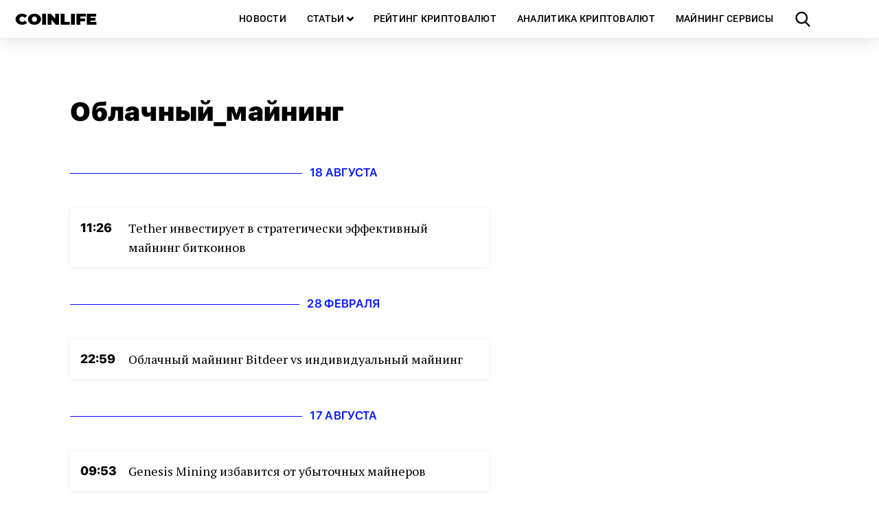

--- FILE ---
content_type: text/html; charset=UTF-8
request_url: https://coinlife.com/tag/oblachnyj-majning/
body_size: 9360
content:
<!DOCTYPE html>
<html lang="ru">
  <head>
    <meta http-equiv="Content-type" content="text/html; charset=UTF-8">
    <title>COINLIFE.COM - новости, майнинг, криптовалюты, биржи, статистика, биткоин, эфириум</title>
    <meta name="description" content="COINLIFE.COM - информация о крипторынке. Самые важные новости о рынке криптовалют в России и мире, аналитика, онлайн курсы валют и сервисы для владельцев цифровых активов на одном интернет-портале.">
    <meta name="viewport" content="width=device-width, initial-scale=1">
    <link rel="shortcut icon" href="/favicon.ico" type="image/x-icon">
    <link rel="apple-touch-icon" sizes="180x180" href="/apple-touch-icon.png">
    <link rel="icon" type="image/png" sizes="32x32" href="/favicon-32x32.png">
    <link rel="icon" type="image/png" sizes="16x16" href="/favicon-16x16.png">
    <link rel="manifest" href="/site.webmanifest">
    <link rel="mask-icon" href="/safari-pinned-tab.svg" color="#5bbad5">
    <meta name="msapplication-TileColor" content="#22d8ff">
    <meta name="theme-color" content="#ffffff">
    <link rel="pingback" href="https://coinlife.com/xmlrpc.php">
    <script>
      window.storage = {};
      window.storage.template_url = 'https://coinlife.com/wp-content/themes/coinlife';
    </script>
    <meta name='robots' content='max-image-preview:large' />
	<style>img:is([sizes="auto" i], [sizes^="auto," i]) { contain-intrinsic-size: 3000px 1500px }</style>
	
<!-- This site is optimized with the Yoast SEO plugin v7.9.1 - https://yoast.com/wordpress/plugins/seo/ -->
<link rel="canonical" href="https://coinlife.com/tag/oblachnyj-majning/" />
<meta property="og:locale" content="ru_RU" />
<meta property="og:type" content="object" />
<meta property="og:title" content="Архивы облачный_майнинг - COINLIFE.COM" />
<meta property="og:url" content="https://coinlife.com/tag/oblachnyj-majning/" />
<meta property="og:site_name" content="COINLIFE.COM" />
<meta property="og:image" content="https://coinlife.com/wp-content/uploads/2018/11/logo-dlja-oblozhki.png" />
<meta property="og:image:secure_url" content="https://coinlife.com/wp-content/uploads/2018/11/logo-dlja-oblozhki.png" />
<meta property="og:image:width" content="1000" />
<meta property="og:image:height" content="1000" />
<meta name="twitter:card" content="summary_large_image" />
<meta name="twitter:title" content="Архивы облачный_майнинг - COINLIFE.COM" />
<meta name="twitter:site" content="@coinlifecom" />
<meta name="twitter:image" content="https://coinlife.com/wp-content/uploads/2018/11/logo-dlja-oblozhki.png" />
<script type='application/ld+json'>{"@context":"https:\/\/schema.org","@type":"Organization","url":"https:\/\/coinlife.com\/","sameAs":["https:\/\/www.facebook.com\/coinlifecom\/","https:\/\/www.instagram.com\/coinlife_official\/","https:\/\/www.youtube.com\/channel\/UCUY4R8YSYLleIX-Y6jfQTIg","https:\/\/twitter.com\/coinlifecom"],"@id":"https:\/\/coinlife.com\/#organization","name":"COINLIFE","logo":"https:\/\/coinlife.com\/wp-content\/uploads\/2018\/11\/logo-dlja-oblozhki.png"}</script>
<!-- / Yoast SEO plugin. -->

<link rel="alternate" type="application/rss+xml" title="COINLIFE.COM &raquo; Лента метки облачный_майнинг" href="https://coinlife.com/tag/oblachnyj-majning/feed/" />
<style id='wp-emoji-styles-inline-css' type='text/css'>

	img.wp-smiley, img.emoji {
		display: inline !important;
		border: none !important;
		box-shadow: none !important;
		height: 1em !important;
		width: 1em !important;
		margin: 0 0.07em !important;
		vertical-align: -0.1em !important;
		background: none !important;
		padding: 0 !important;
	}
</style>
<link rel='stylesheet' id='wp-block-library-css' href='https://coinlife.com/wp-includes/css/dist/block-library/style.min.css?ver=6.8' type='text/css' media='all' />
<style id='classic-theme-styles-inline-css' type='text/css'>
/*! This file is auto-generated */
.wp-block-button__link{color:#fff;background-color:#32373c;border-radius:9999px;box-shadow:none;text-decoration:none;padding:calc(.667em + 2px) calc(1.333em + 2px);font-size:1.125em}.wp-block-file__button{background:#32373c;color:#fff;text-decoration:none}
</style>
<style id='global-styles-inline-css' type='text/css'>
:root{--wp--preset--aspect-ratio--square: 1;--wp--preset--aspect-ratio--4-3: 4/3;--wp--preset--aspect-ratio--3-4: 3/4;--wp--preset--aspect-ratio--3-2: 3/2;--wp--preset--aspect-ratio--2-3: 2/3;--wp--preset--aspect-ratio--16-9: 16/9;--wp--preset--aspect-ratio--9-16: 9/16;--wp--preset--color--black: #000000;--wp--preset--color--cyan-bluish-gray: #abb8c3;--wp--preset--color--white: #ffffff;--wp--preset--color--pale-pink: #f78da7;--wp--preset--color--vivid-red: #cf2e2e;--wp--preset--color--luminous-vivid-orange: #ff6900;--wp--preset--color--luminous-vivid-amber: #fcb900;--wp--preset--color--light-green-cyan: #7bdcb5;--wp--preset--color--vivid-green-cyan: #00d084;--wp--preset--color--pale-cyan-blue: #8ed1fc;--wp--preset--color--vivid-cyan-blue: #0693e3;--wp--preset--color--vivid-purple: #9b51e0;--wp--preset--gradient--vivid-cyan-blue-to-vivid-purple: linear-gradient(135deg,rgba(6,147,227,1) 0%,rgb(155,81,224) 100%);--wp--preset--gradient--light-green-cyan-to-vivid-green-cyan: linear-gradient(135deg,rgb(122,220,180) 0%,rgb(0,208,130) 100%);--wp--preset--gradient--luminous-vivid-amber-to-luminous-vivid-orange: linear-gradient(135deg,rgba(252,185,0,1) 0%,rgba(255,105,0,1) 100%);--wp--preset--gradient--luminous-vivid-orange-to-vivid-red: linear-gradient(135deg,rgba(255,105,0,1) 0%,rgb(207,46,46) 100%);--wp--preset--gradient--very-light-gray-to-cyan-bluish-gray: linear-gradient(135deg,rgb(238,238,238) 0%,rgb(169,184,195) 100%);--wp--preset--gradient--cool-to-warm-spectrum: linear-gradient(135deg,rgb(74,234,220) 0%,rgb(151,120,209) 20%,rgb(207,42,186) 40%,rgb(238,44,130) 60%,rgb(251,105,98) 80%,rgb(254,248,76) 100%);--wp--preset--gradient--blush-light-purple: linear-gradient(135deg,rgb(255,206,236) 0%,rgb(152,150,240) 100%);--wp--preset--gradient--blush-bordeaux: linear-gradient(135deg,rgb(254,205,165) 0%,rgb(254,45,45) 50%,rgb(107,0,62) 100%);--wp--preset--gradient--luminous-dusk: linear-gradient(135deg,rgb(255,203,112) 0%,rgb(199,81,192) 50%,rgb(65,88,208) 100%);--wp--preset--gradient--pale-ocean: linear-gradient(135deg,rgb(255,245,203) 0%,rgb(182,227,212) 50%,rgb(51,167,181) 100%);--wp--preset--gradient--electric-grass: linear-gradient(135deg,rgb(202,248,128) 0%,rgb(113,206,126) 100%);--wp--preset--gradient--midnight: linear-gradient(135deg,rgb(2,3,129) 0%,rgb(40,116,252) 100%);--wp--preset--font-size--small: 13px;--wp--preset--font-size--medium: 20px;--wp--preset--font-size--large: 36px;--wp--preset--font-size--x-large: 42px;--wp--preset--spacing--20: 0.44rem;--wp--preset--spacing--30: 0.67rem;--wp--preset--spacing--40: 1rem;--wp--preset--spacing--50: 1.5rem;--wp--preset--spacing--60: 2.25rem;--wp--preset--spacing--70: 3.38rem;--wp--preset--spacing--80: 5.06rem;--wp--preset--shadow--natural: 6px 6px 9px rgba(0, 0, 0, 0.2);--wp--preset--shadow--deep: 12px 12px 50px rgba(0, 0, 0, 0.4);--wp--preset--shadow--sharp: 6px 6px 0px rgba(0, 0, 0, 0.2);--wp--preset--shadow--outlined: 6px 6px 0px -3px rgba(255, 255, 255, 1), 6px 6px rgba(0, 0, 0, 1);--wp--preset--shadow--crisp: 6px 6px 0px rgba(0, 0, 0, 1);}:where(.is-layout-flex){gap: 0.5em;}:where(.is-layout-grid){gap: 0.5em;}body .is-layout-flex{display: flex;}.is-layout-flex{flex-wrap: wrap;align-items: center;}.is-layout-flex > :is(*, div){margin: 0;}body .is-layout-grid{display: grid;}.is-layout-grid > :is(*, div){margin: 0;}:where(.wp-block-columns.is-layout-flex){gap: 2em;}:where(.wp-block-columns.is-layout-grid){gap: 2em;}:where(.wp-block-post-template.is-layout-flex){gap: 1.25em;}:where(.wp-block-post-template.is-layout-grid){gap: 1.25em;}.has-black-color{color: var(--wp--preset--color--black) !important;}.has-cyan-bluish-gray-color{color: var(--wp--preset--color--cyan-bluish-gray) !important;}.has-white-color{color: var(--wp--preset--color--white) !important;}.has-pale-pink-color{color: var(--wp--preset--color--pale-pink) !important;}.has-vivid-red-color{color: var(--wp--preset--color--vivid-red) !important;}.has-luminous-vivid-orange-color{color: var(--wp--preset--color--luminous-vivid-orange) !important;}.has-luminous-vivid-amber-color{color: var(--wp--preset--color--luminous-vivid-amber) !important;}.has-light-green-cyan-color{color: var(--wp--preset--color--light-green-cyan) !important;}.has-vivid-green-cyan-color{color: var(--wp--preset--color--vivid-green-cyan) !important;}.has-pale-cyan-blue-color{color: var(--wp--preset--color--pale-cyan-blue) !important;}.has-vivid-cyan-blue-color{color: var(--wp--preset--color--vivid-cyan-blue) !important;}.has-vivid-purple-color{color: var(--wp--preset--color--vivid-purple) !important;}.has-black-background-color{background-color: var(--wp--preset--color--black) !important;}.has-cyan-bluish-gray-background-color{background-color: var(--wp--preset--color--cyan-bluish-gray) !important;}.has-white-background-color{background-color: var(--wp--preset--color--white) !important;}.has-pale-pink-background-color{background-color: var(--wp--preset--color--pale-pink) !important;}.has-vivid-red-background-color{background-color: var(--wp--preset--color--vivid-red) !important;}.has-luminous-vivid-orange-background-color{background-color: var(--wp--preset--color--luminous-vivid-orange) !important;}.has-luminous-vivid-amber-background-color{background-color: var(--wp--preset--color--luminous-vivid-amber) !important;}.has-light-green-cyan-background-color{background-color: var(--wp--preset--color--light-green-cyan) !important;}.has-vivid-green-cyan-background-color{background-color: var(--wp--preset--color--vivid-green-cyan) !important;}.has-pale-cyan-blue-background-color{background-color: var(--wp--preset--color--pale-cyan-blue) !important;}.has-vivid-cyan-blue-background-color{background-color: var(--wp--preset--color--vivid-cyan-blue) !important;}.has-vivid-purple-background-color{background-color: var(--wp--preset--color--vivid-purple) !important;}.has-black-border-color{border-color: var(--wp--preset--color--black) !important;}.has-cyan-bluish-gray-border-color{border-color: var(--wp--preset--color--cyan-bluish-gray) !important;}.has-white-border-color{border-color: var(--wp--preset--color--white) !important;}.has-pale-pink-border-color{border-color: var(--wp--preset--color--pale-pink) !important;}.has-vivid-red-border-color{border-color: var(--wp--preset--color--vivid-red) !important;}.has-luminous-vivid-orange-border-color{border-color: var(--wp--preset--color--luminous-vivid-orange) !important;}.has-luminous-vivid-amber-border-color{border-color: var(--wp--preset--color--luminous-vivid-amber) !important;}.has-light-green-cyan-border-color{border-color: var(--wp--preset--color--light-green-cyan) !important;}.has-vivid-green-cyan-border-color{border-color: var(--wp--preset--color--vivid-green-cyan) !important;}.has-pale-cyan-blue-border-color{border-color: var(--wp--preset--color--pale-cyan-blue) !important;}.has-vivid-cyan-blue-border-color{border-color: var(--wp--preset--color--vivid-cyan-blue) !important;}.has-vivid-purple-border-color{border-color: var(--wp--preset--color--vivid-purple) !important;}.has-vivid-cyan-blue-to-vivid-purple-gradient-background{background: var(--wp--preset--gradient--vivid-cyan-blue-to-vivid-purple) !important;}.has-light-green-cyan-to-vivid-green-cyan-gradient-background{background: var(--wp--preset--gradient--light-green-cyan-to-vivid-green-cyan) !important;}.has-luminous-vivid-amber-to-luminous-vivid-orange-gradient-background{background: var(--wp--preset--gradient--luminous-vivid-amber-to-luminous-vivid-orange) !important;}.has-luminous-vivid-orange-to-vivid-red-gradient-background{background: var(--wp--preset--gradient--luminous-vivid-orange-to-vivid-red) !important;}.has-very-light-gray-to-cyan-bluish-gray-gradient-background{background: var(--wp--preset--gradient--very-light-gray-to-cyan-bluish-gray) !important;}.has-cool-to-warm-spectrum-gradient-background{background: var(--wp--preset--gradient--cool-to-warm-spectrum) !important;}.has-blush-light-purple-gradient-background{background: var(--wp--preset--gradient--blush-light-purple) !important;}.has-blush-bordeaux-gradient-background{background: var(--wp--preset--gradient--blush-bordeaux) !important;}.has-luminous-dusk-gradient-background{background: var(--wp--preset--gradient--luminous-dusk) !important;}.has-pale-ocean-gradient-background{background: var(--wp--preset--gradient--pale-ocean) !important;}.has-electric-grass-gradient-background{background: var(--wp--preset--gradient--electric-grass) !important;}.has-midnight-gradient-background{background: var(--wp--preset--gradient--midnight) !important;}.has-small-font-size{font-size: var(--wp--preset--font-size--small) !important;}.has-medium-font-size{font-size: var(--wp--preset--font-size--medium) !important;}.has-large-font-size{font-size: var(--wp--preset--font-size--large) !important;}.has-x-large-font-size{font-size: var(--wp--preset--font-size--x-large) !important;}
:where(.wp-block-post-template.is-layout-flex){gap: 1.25em;}:where(.wp-block-post-template.is-layout-grid){gap: 1.25em;}
:where(.wp-block-columns.is-layout-flex){gap: 2em;}:where(.wp-block-columns.is-layout-grid){gap: 2em;}
:root :where(.wp-block-pullquote){font-size: 1.5em;line-height: 1.6;}
</style>
<script type="text/javascript" src="https://coinlife.com/wp-content/themes/coinlife/dist/search_bundle.js?ver=1" id="search_bundle-js"></script>
<link rel="https://api.w.org/" href="https://coinlife.com/wp-json/" /><link rel="alternate" title="JSON" type="application/json" href="https://coinlife.com/wp-json/wp/v2/tags/439" /><link rel="EditURI" type="application/rsd+xml" title="RSD" href="https://coinlife.com/xmlrpc.php?rsd" />
<meta name="generator" content="WordPress 6.8" />

<!-- This site is using AdRotate v4.16 Professional to display their advertisements - https://ajdg.solutions/products/adrotate-for-wordpress/ -->
<!-- AdRotate CSS -->
<style type="text/css" media="screen">
	.g { margin:0px; padding:0px; overflow:hidden; line-height:1; zoom:1; }
	.g img { height:auto; }
	.g-col { position:relative; float:left; }
	.g-col:first-child { margin-left: 0; }
	.g-col:last-child { margin-right: 0; }
	.g-1 {  margin: 0 auto; }
	.g-2 { width:100%; max-width:1200px; height:auto; margin: 0 auto; }
	.g-3 { margin:0px 0px 0px 0px;width:100%; max-width:300px; height:auto; }
	.g-4 { margin:0px 0px 0px 0px;width:100%; max-width:300px; height:auto; }
	.g-5 { margin:0px 0px 0px 0px;width:100%; max-width:300px; height:auto; }
	@media only screen and (max-width: 480px) {
		.g-col, .g-dyn, .g-single { width:100%; margin-left:0; margin-right:0; }
	}
</style>
<!-- /AdRotate CSS -->

<!-- Lara's Google Analytics - https://www.xtraorbit.com/wordpress-google-analytics-dashboard-widget/ -->
<script async src="https://www.googletagmanager.com/gtag/js?id=UA-111712758-1"></script>
<script>
  window.dataLayer = window.dataLayer || [];
  function gtag(){dataLayer.push(arguments);}
  gtag('js', new Date());
  gtag('config', 'UA-111712758-1', { 'anonymize_ip': true });
</script>
<!-- Analytics by WP-Statistics v12.6.13 - https://wp-statistics.com/ -->
      <meta name="onesignal" content="wordpress-plugin"/>
            <script>

      window.OneSignal = window.OneSignal || [];

      OneSignal.push( function() {
        OneSignal.SERVICE_WORKER_UPDATER_PATH = "OneSignalSDKUpdaterWorker.js.php";
        OneSignal.SERVICE_WORKER_PATH = "OneSignalSDKWorker.js.php";
        OneSignal.SERVICE_WORKER_PARAM = { scope: '/' };

        OneSignal.setDefaultNotificationUrl("https://coinlife.com");
        var oneSignal_options = {};
        window._oneSignalInitOptions = oneSignal_options;

        oneSignal_options['wordpress'] = true;
oneSignal_options['appId'] = '74458f01-75e2-4c10-9fbc-96fdcffa0090';
oneSignal_options['welcomeNotification'] = { };
oneSignal_options['welcomeNotification']['title'] = "COINLIFE";
oneSignal_options['welcomeNotification']['message'] = "Следите за новостями!";
oneSignal_options['path'] = "https://coinlife.com/wp-content/plugins/onesignal-free-web-push-notifications/sdk_files/";
oneSignal_options['safari_web_id'] = "web.onesignal.auto.0f5ba526-5606-4a7b-90fa-69fc66b30a70";
oneSignal_options['promptOptions'] = { };
oneSignal_options['promptOptions']['actionMessage'] = 'Подпишитесь на push-уведомления.';
oneSignal_options['promptOptions']['acceptButtonText'] = 'ПОДПИСАТЬСЯ';
oneSignal_options['promptOptions']['cancelButtonText'] = 'ОТКЛОНИТЬ';
oneSignal_options['notifyButton'] = { };
oneSignal_options['notifyButton']['enable'] = true;
oneSignal_options['notifyButton']['position'] = 'bottom-right';
oneSignal_options['notifyButton']['theme'] = 'inverse';
oneSignal_options['notifyButton']['size'] = 'small';
oneSignal_options['notifyButton']['showCredit'] = false;
                OneSignal.init(window._oneSignalInitOptions);
                OneSignal.showSlidedownPrompt();      });

      function documentInitOneSignal() {
        var oneSignal_elements = document.getElementsByClassName("OneSignal-prompt");

        var oneSignalLinkClickHandler = function(event) { OneSignal.push(['registerForPushNotifications']); event.preventDefault(); };        for(var i = 0; i < oneSignal_elements.length; i++)
          oneSignal_elements[i].addEventListener('click', oneSignalLinkClickHandler, false);
      }

      if (document.readyState === 'complete') {
           documentInitOneSignal();
      }
      else {
           window.addEventListener("load", function(event){
               documentInitOneSignal();
          });
      }
    </script>
  </head>
  <body>
    <nav class="navbar main-nav" role="navigation" data-target="navMenu" aria-label="main navigation">
      <div class="navbar-brand is-hidden-touch">
        <a class="navbar-item site-logo" href="/">COINLIFE</a>
      </div>
      <div class="navbar-brand is-hidden-desktop">
        <a role="button" class="navbar-burger is-marginless" data-target="navMenu" aria-label="menu" aria-expanded="false">
          <span aria-hidden="true"></span>
          <span aria-hidden="true"></span>
          <span aria-hidden="true"></span>
        </a>
        <a class="navbar-item site-logo fulllogo" href="/">COINLIFE</a>
        <a id="search-news-btn" role="button" class="navbar-item search-btn"></a>
      </div>
      <div id="navMenu" class="navbar-menu has-leftbar">
      <a class="navbar-item" href="https://coinlife.com/all_news/">Новости</a><div class="navbar-item has-dropdown is-hoverable">
                    <a class="navbar-item navbar-link" href="https://coinlife.com/articles/">Статьи</a>
                    <div class="navbar-dropdown"><a class="navbar-item navbar-child" href="https://coinlife.com/category/useful/">Полезное</a><a class="navbar-item navbar-child" href="https://coinlife.com/category/analytics/">Аналитика</a><a class="navbar-item navbar-child" href="https://coinlife.com/category/interview/">Интервью</a><a class="navbar-item navbar-child" href="https://coinlife.com/category/opinion/">Мнение</a><a class="navbar-item navbar-child" href="https://coinlife.com/category/press-releases/">Пресс-релизы</a></div></div><div class="dropdown-bg"></div><a class="navbar-item" href="https://coinlife.com/top100/">Рейтинг криптовалют</a><a class="navbar-item" href="https://coinlife.com/statistics/">Аналитика криптовалют</a><a class="navbar-item" href="https://coinlife.com/calculator/">Майнинг сервисы</a><a id="search-news-btn" role="button" class="navbar-item search-btn is-hidden-touch"></a>      </div>
    </nav>
    <div id="search-modal" class="modal">
      <div class="modal-background"></div>
      <div class="modal-content">
        <form name="search" action="https://coinlife.com/" method="get" class="form_search">
          <div class="field is-grouped">
            <p class="control is-expanded">
              <input type="text" value="" name="s" id="search_input" placeholder="Поиск" class="input search">
            </p>
            <p class="control">
              <input type="submit" value="Искать" class="search_button button">
            </p>
          </div>
        </form>
      </div>
      <button id="search-modal-close" class="modal-close is-large" aria-label="close"></button>
    </div>

    <div id="subscribe-news-modal" class="modal">
      <div class="modal-background"></div>
      <div class="modal-content">
        <h1 class="newsletter-title">Будь в курсе последних новостей! Подписывайся на рассылку COINLIFE</h1>
          
  
  <div class="mailpoet_form_popup_overlay"></div>
  <div
    id="mailpoet_form_6"
    class="mailpoet_form mailpoet_form_shortcode"
      >
        <style type="text/css">.mailpoet_hp_email_label{display:none!important;}#mailpoet_form_6 .mailpoet_form { margin-top: 30px; }
#mailpoet_form_6 .newsletter-subscribe-form-input input { display: block; padding: 14px 20px !important; color: #738a94; font-size: 20px; line-height: 10px; font-weight: 400; letter-spacing: .5px; -webkit-user-select: text; -moz-user-select: text; -ms-user-select: text; user-select: text; transition: border-color .15s linear; -webkit-appearance: none; background: #202228; outline: none; max-width: 320px; width: 100%; }
#mailpoet_form_6 .newsletter-subscribe-form-btn input { display: inline-block; height: 52px; padding: 0 25px !important; outline: none; color: #fff; font-size: 17px; line-height: 38px; font-weight: 400; text-align: center; background: linear-gradient(#4fb7f0,#29a0e0 60%,#29a0e0 90%,#36a6e2); border-radius: 8px; -webkit-font-smoothing: subpixel-antialiased; cursor: pointer; }
#mailpoet_form_6 .newsletter-subscribe-form-input input:-webkit-autofill, #mailpoet_form_6 .newsletter-subscribe-form-input input:-webkit-autofill:hover, #mailpoet_form_6 .newsletter-subscribe-form-input input:-webkit-autofill:focus, #mailpoet_form_6 .newsletter-subscribe-form-input input:-webkit-autofill:active { background: #202228; }
#mailpoet_form_6 .mailpoet_validate_success { color: #fff; }
#mailpoet_form_6 .mailpoet_validate_error { color: #b94a48; }</style>
    <form
      target="_self"
      method="post"
      action="https://coinlife.com/wp-admin/admin-post.php?action=mailpoet_subscription_form"
      class="mailpoet_form mailpoet_form_form mailpoet_form_shortcode"
      novalidate
      style="padding: 0px;text-align: center"
      data-delay=""
      data-position=""
      data-background-color=""
    >
      <input type="hidden" name="data[form_id]" value="6" />
      <input type="hidden" name="token" value="46a41416bb" />
      <input type="hidden" name="api_version" value="v1" />
      <input type="hidden" name="endpoint" value="subscribers" />
      <input type="hidden" name="mailpoet_method" value="subscribe" />

      <label class="mailpoet_hp_email_label">Пожалуйста, оставьте это поле пустым.<input type="email" name="data[email]"/></label><div class="mailpoet_paragraph newsletter-subscribe-form-input"><input type="email" class="mailpoet_text" name="data[form_field_MGJhNWZmOWY4Y2I2X2VtYWls]" title="email@example.com" value="" style="border-style:solid;border-radius:8px;border-width:0px;padding:0px;margin: 0 auto;" data-automation-id="form_email"  placeholder="email@example.com *" data-parsley-required="true" data-parsley-minlength="6" data-parsley-maxlength="150" data-parsley-error-message="Пожалуйста, укажите корректный адрес электронной почты." data-parsley-required-message="Это поле необходимо."/></div>
<div class="mailpoet_paragraph newsletter-subscribe-form-btn"><input type="submit" class="mailpoet_submit" value="Подписаться" data-automation-id="subscribe-submit-button" style="border-style:solid;border-width:0px;padding:0px;margin: 0 auto;border-color:transparent;" /><span class="mailpoet_form_loading"><span class="mailpoet_bounce1"></span><span class="mailpoet_bounce2"></span><span class="mailpoet_bounce3"></span></span></div>

      <div class="mailpoet_message">
        <p class="mailpoet_validate_success"
                style="display:none;"
                >Проверьте ваш почтовый ящик или спам, чтобы подтвердить свою подписку.
        </p>
        <p class="mailpoet_validate_error"
                style="display:none;"
                >        </p>
      </div>
    </form>
  </div>

        </div>
      <button id="subscribe-news-modal-close" class="modal-close is-large" aria-label="close"></button>
    </div>
<div id="tag-page" class="container is-fluid is-marginless is-paddingless">
  <div class="columns is-gapless">
    <div class="column content-column is-flex">
      <div class="content-block">
        <div class="header-content">
          <h1 class="page-title tag-title">облачный_майнинг</h1>
        </div>
        <div class="columns content is-gapless">
          <div class="main-content column">
                      <div class="news-items">
                            <p class="headline"><span class="headline-date" data-publish="2023-08-18 11:26:13"></span></p>
                                <div class="record-block ">
                  <div class="post-time" data-publish-time="2023-08-18 11:26:13"><p class="time"></p></div>
                  <div class="post-block">
                                      <a href="https://coinlife.com/news/tether-investiruet-v-strategicheski-jeffektivnyj-majning-bitkoinov/" class="title-link">
                      <p class="post-title">Tether инвестирует в стратегически эффективный майнинг биткоинов</p>
                    </a>
                  </div>
                </div>
                            <p class="headline"><span class="headline-date" data-publish="2022-02-28 22:59:16"></span></p>
                                <div class="record-block ">
                  <div class="post-time" data-publish-time="2022-02-28 22:59:16"><p class="time"></p></div>
                  <div class="post-block">
                                      <a href="https://coinlife.com/useful/oblachnyj-majning-bitdeer-vs-individualnyj-majning/" class="title-link">
                      <p class="post-title">Облачный майнинг Bitdeer vs индивидуальный майнинг</p>
                    </a>
                  </div>
                </div>
                            <p class="headline"><span class="headline-date" data-publish="2018-08-17 09:53:04"></span></p>
                                <div class="record-block ">
                  <div class="post-time" data-publish-time="2018-08-17 09:53:04"><p class="time"></p></div>
                  <div class="post-block">
                                      <a href="https://coinlife.com/news/genesis-mining-izbavitsja-ot-ubytochnyh-majnerov/" class="title-link">
                      <p class="post-title">Genesis Mining избавится от убыточных майнеров</p>
                    </a>
                  </div>
                </div>
                            <p class="headline"><span class="headline-date" data-publish="2018-05-08 14:02:40"></span></p>
                                <div class="record-block spec-news-block">
                  <div class="post-time" data-publish-time="2018-05-08 14:02:40"><p class="time"></p></div>
                  <div class="post-block">
                                      <span class="category-label">Полезное</span>
                                      <a href="https://coinlife.com/news/kriptodobycha-bez-vlozhenij-chto-takoe-o/" class="title-link">
                      <p class="post-title">Криптодобыча без вложений: что такое облачный майнинг?</p>
                    </a>
                  </div>
                </div>
            </div>
          </div>
          <div class="column is-narrow is-hidden-touch is-paddingless">
            <div class="box rightbar is-flex"></div>
          </div>
        </div>
        	    </div>
    </div>
  </div>
</div>

<footer class="footer is-flex sticky-footer">
  <div class="container is-desktop">
    <div class="columns footer-columns">
      <div class="column comp-info-column">
        <div class="footer-logo"></div>
        <p class="comp-info">
          Мы динамично развивающийся медиапроект о криптовалютах.
          Coinlife охватывает наиболее актуальную и важную информацию о
          криптовалютном рынке и индустрии майнинга. 
        </p>
      </div>
      <div class="column menu-column">
        <div class="footer-menu is-flex columns is-multiline">
          <div class="menu-left column">
            <p class="menu-title">О нас</p>
          <a class="navbar-item" href="https://coinlife.com/about/">О проекте</a><a class="navbar-item" href="https://coinlife.com/joinus/">Наши вакансии</a><a class="navbar-item" href="https://coinlife.com/policy/">Политика размещения</a><a class="navbar-item" href="https://coinlife.com/contact/">Контакты</a><a class="navbar-item" href="https://coinlife.com/branding/">Брендинг</a>          </div>
          <div class="menu-middle column">
            <p class="menu-title">Рубрики</p>
          <a class="navbar-item" href="https://coinlife.com/category/useful/">Полезное</a><a class="navbar-item" href="https://coinlife.com/category/analytics/">Аналитика</a><a class="navbar-item" href="https://coinlife.com/category/opinion/">Мнение</a><a class="navbar-item" href="https://coinlife.com/category/press-releases/">Пресс-релизы</a><a class="navbar-item" href="https://coinlife.com/all_news/">Новости</a>          </div>
          <div class="menu-right column">
            <p class="menu-title">Сервисы</p>
          <a class="navbar-item" href="https://coinlife.com/top100/">Рейтинг криптовалют</a><a class="navbar-item" href="https://coinlife.com/statistics/">Аналитика криптовалют</a><a class="navbar-item" href="https://coinlife.com/calculator/">Майнинг</a>          </div>
        </div>
      </div>
      <div class="column social-column">
        <div class="footer-menu is-flex">
          <div class="social-menu">
            <p class="menu-title">Присоединяйтесь</p>
          <a class="navbar-item" href="https://www.facebook.com/coinlifecom" style="color:#1D66FF">Facebook</a><a class="navbar-item" href="https://vk.com/coinlife_official" style="color:#007CFF">VK</a><a class="navbar-item" href="https://twitter.com/coinlifecom" style="color:#00B0FF">Twitter</a><a class="navbar-item" href="https://t-do.ru/coinlife" style="color:#00B2FF">Telegram</a><a class="navbar-item" href="https://ok.ru/group/55035437645938" style="color:#FF7A00">Одноклассники</a><a class="navbar-item" href="https://www.youtube.com/channel/UCUY4R8YSYLleIX-Y6jfQTIg" style="color:#FF0000">Youtube</a><a class="navbar-item" href="https://medium.com/@coinlife_official" style="color:#FFF">Medium</a><a class="navbar-item" href="https://coinlife.com/feed/" style="color:#FFB800">RSS</a><a class="navbar-item" href="https://zen.yandex.ru/id/5a392e973c50f7dbf5ab9430" style="color:#ffe057">Дзен</a>          </div>
        </div>
      </div>
    </div>
  </div>
  <script src="https://cdnjs.cloudflare.com/ajax/libs/jquery/3.3.1/jquery.min.js"></script>
  <script async src="https://appsha1.cointraffic.io/js/?wkey=PwCPsqvOg6"></script>
  <script type="speculationrules">
{"prefetch":[{"source":"document","where":{"and":[{"href_matches":"\/*"},{"not":{"href_matches":["\/wp-*.php","\/wp-admin\/*","\/wp-content\/uploads\/*","\/wp-content\/*","\/wp-content\/plugins\/*","\/wp-content\/themes\/coinlife\/*","\/*\\?(.+)"]}},{"not":{"selector_matches":"a[rel~=\"nofollow\"]"}},{"not":{"selector_matches":".no-prefetch, .no-prefetch a"}}]},"eagerness":"conservative"}]}
</script>
<!— Yandex.Metrika counter —> <script type="text/javascript" >  (function (d, w, c) { (w[c] = w[c] || []).push(function() { try { w.yaCounter47601118 = new Ya.Metrika2({ id:47601118, clickmap:true, trackLinks:true, accurateTrackBounce:true }); } catch(e) { } }); var n = d.getElementsByTagName("script")[0], s = d.createElement("script"), f = function () { n.parentNode.insertBefore(s, n); }; s.type = "text/javascript"; s.async = true; s.src = "https://mc.yandex.ru/metrika/tag.js"; if (w.opera == "[object Opera]") { d.addEventListener("DOMContentLoaded", f, false); } else { f(); } })(document, window, "yandex_metrika_callbacks2");</script> <noscript><div><img src="https://mc.yandex.ru/watch/47601118" style="position:absolute; left:-9999px;" alt="" /></div></noscript> <!— /Yandex.Metrika counter —><link rel='stylesheet' id='mailpoet_public-css' href='https://coinlife.com/wp-content/plugins/mailpoet/assets/dist/css/mailpoet-public.c2ddf210.css?ver=6.8' type='text/css' media='all' />
<script type="text/javascript" id="adrotate-dyngroup-js-extra">
/* <![CDATA[ */
var impression_object = {"ajax_url":"https:\/\/coinlife.com\/wp-admin\/admin-ajax.php"};
/* ]]> */
</script>
<script type="text/javascript" src="https://coinlife.com/wp-content/plugins/adrotate-pro/library/jquery.adrotate.dyngroup.js" id="adrotate-dyngroup-js"></script>
<script type="text/javascript" id="adrotate-clicktracker-js-extra">
/* <![CDATA[ */
var click_object = {"ajax_url":"https:\/\/coinlife.com\/wp-admin\/admin-ajax.php"};
/* ]]> */
</script>
<script type="text/javascript" src="https://coinlife.com/wp-content/plugins/adrotate-pro/library/jquery.adrotate.clicktracker.js" id="adrotate-clicktracker-js"></script>
<!-- AdRotate JS -->
<script type="text/javascript">
jQuery(document).ready(function(){if(jQuery.fn.gslider) {
	jQuery('.g-2').gslider({groupid:2,speed:10000,repeat_impressions:'N'});
	jQuery('.g-3').gslider({groupid:3,speed:10000,repeat_impressions:'N'});
	jQuery('.g-4').gslider({groupid:4,speed:10000,repeat_impressions:'Y'});
	jQuery('.g-5').gslider({groupid:5,speed:10000,repeat_impressions:'N'});
}});
</script>
<!-- /AdRotate JS -->

</footer>
<footer class="footer footer-bottom is-paddingless">
  <div class="container is-desktop">
    <div class="columns is-gapless">
      <div class="column age-limit">
        <div>12+</div>
      </div>
      <div class="column сopyright-block">&copy; 2017-2026 Coinlife.com. Все права защищены.</div>
      <div class="column footer-stats-block"></div>
    </div>
  </div>
</footer></body>
</html>
<!--
Performance optimized by W3 Total Cache. Learn more: https://www.boldgrid.com/w3-total-cache/


Served from: coinlife.com @ 2026-01-26 17:06:11 by W3 Total Cache
-->